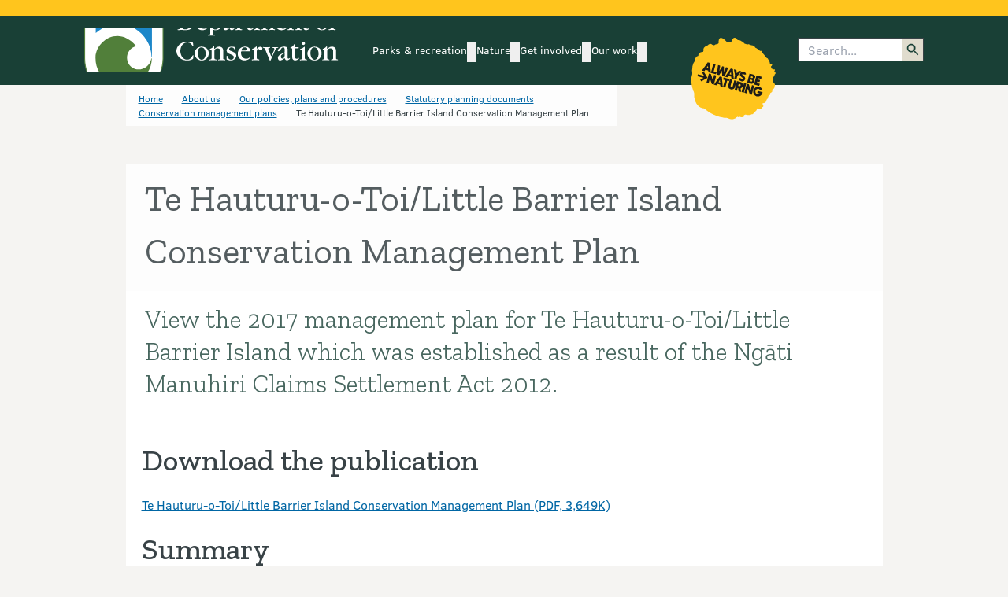

--- FILE ---
content_type: text/html; charset=utf-8
request_url: https://www.google.com/recaptcha/api2/anchor?ar=1&k=6LdwjQskAAAAACTKKqri4IYFiMGX-ndJjZw8asho&co=aHR0cHM6Ly93d3cuZG9jLmdvdnQubno6NDQz&hl=en&v=PoyoqOPhxBO7pBk68S4YbpHZ&size=invisible&anchor-ms=20000&execute-ms=30000&cb=75xwq499h65h
body_size: 48774
content:
<!DOCTYPE HTML><html dir="ltr" lang="en"><head><meta http-equiv="Content-Type" content="text/html; charset=UTF-8">
<meta http-equiv="X-UA-Compatible" content="IE=edge">
<title>reCAPTCHA</title>
<style type="text/css">
/* cyrillic-ext */
@font-face {
  font-family: 'Roboto';
  font-style: normal;
  font-weight: 400;
  font-stretch: 100%;
  src: url(//fonts.gstatic.com/s/roboto/v48/KFO7CnqEu92Fr1ME7kSn66aGLdTylUAMa3GUBHMdazTgWw.woff2) format('woff2');
  unicode-range: U+0460-052F, U+1C80-1C8A, U+20B4, U+2DE0-2DFF, U+A640-A69F, U+FE2E-FE2F;
}
/* cyrillic */
@font-face {
  font-family: 'Roboto';
  font-style: normal;
  font-weight: 400;
  font-stretch: 100%;
  src: url(//fonts.gstatic.com/s/roboto/v48/KFO7CnqEu92Fr1ME7kSn66aGLdTylUAMa3iUBHMdazTgWw.woff2) format('woff2');
  unicode-range: U+0301, U+0400-045F, U+0490-0491, U+04B0-04B1, U+2116;
}
/* greek-ext */
@font-face {
  font-family: 'Roboto';
  font-style: normal;
  font-weight: 400;
  font-stretch: 100%;
  src: url(//fonts.gstatic.com/s/roboto/v48/KFO7CnqEu92Fr1ME7kSn66aGLdTylUAMa3CUBHMdazTgWw.woff2) format('woff2');
  unicode-range: U+1F00-1FFF;
}
/* greek */
@font-face {
  font-family: 'Roboto';
  font-style: normal;
  font-weight: 400;
  font-stretch: 100%;
  src: url(//fonts.gstatic.com/s/roboto/v48/KFO7CnqEu92Fr1ME7kSn66aGLdTylUAMa3-UBHMdazTgWw.woff2) format('woff2');
  unicode-range: U+0370-0377, U+037A-037F, U+0384-038A, U+038C, U+038E-03A1, U+03A3-03FF;
}
/* math */
@font-face {
  font-family: 'Roboto';
  font-style: normal;
  font-weight: 400;
  font-stretch: 100%;
  src: url(//fonts.gstatic.com/s/roboto/v48/KFO7CnqEu92Fr1ME7kSn66aGLdTylUAMawCUBHMdazTgWw.woff2) format('woff2');
  unicode-range: U+0302-0303, U+0305, U+0307-0308, U+0310, U+0312, U+0315, U+031A, U+0326-0327, U+032C, U+032F-0330, U+0332-0333, U+0338, U+033A, U+0346, U+034D, U+0391-03A1, U+03A3-03A9, U+03B1-03C9, U+03D1, U+03D5-03D6, U+03F0-03F1, U+03F4-03F5, U+2016-2017, U+2034-2038, U+203C, U+2040, U+2043, U+2047, U+2050, U+2057, U+205F, U+2070-2071, U+2074-208E, U+2090-209C, U+20D0-20DC, U+20E1, U+20E5-20EF, U+2100-2112, U+2114-2115, U+2117-2121, U+2123-214F, U+2190, U+2192, U+2194-21AE, U+21B0-21E5, U+21F1-21F2, U+21F4-2211, U+2213-2214, U+2216-22FF, U+2308-230B, U+2310, U+2319, U+231C-2321, U+2336-237A, U+237C, U+2395, U+239B-23B7, U+23D0, U+23DC-23E1, U+2474-2475, U+25AF, U+25B3, U+25B7, U+25BD, U+25C1, U+25CA, U+25CC, U+25FB, U+266D-266F, U+27C0-27FF, U+2900-2AFF, U+2B0E-2B11, U+2B30-2B4C, U+2BFE, U+3030, U+FF5B, U+FF5D, U+1D400-1D7FF, U+1EE00-1EEFF;
}
/* symbols */
@font-face {
  font-family: 'Roboto';
  font-style: normal;
  font-weight: 400;
  font-stretch: 100%;
  src: url(//fonts.gstatic.com/s/roboto/v48/KFO7CnqEu92Fr1ME7kSn66aGLdTylUAMaxKUBHMdazTgWw.woff2) format('woff2');
  unicode-range: U+0001-000C, U+000E-001F, U+007F-009F, U+20DD-20E0, U+20E2-20E4, U+2150-218F, U+2190, U+2192, U+2194-2199, U+21AF, U+21E6-21F0, U+21F3, U+2218-2219, U+2299, U+22C4-22C6, U+2300-243F, U+2440-244A, U+2460-24FF, U+25A0-27BF, U+2800-28FF, U+2921-2922, U+2981, U+29BF, U+29EB, U+2B00-2BFF, U+4DC0-4DFF, U+FFF9-FFFB, U+10140-1018E, U+10190-1019C, U+101A0, U+101D0-101FD, U+102E0-102FB, U+10E60-10E7E, U+1D2C0-1D2D3, U+1D2E0-1D37F, U+1F000-1F0FF, U+1F100-1F1AD, U+1F1E6-1F1FF, U+1F30D-1F30F, U+1F315, U+1F31C, U+1F31E, U+1F320-1F32C, U+1F336, U+1F378, U+1F37D, U+1F382, U+1F393-1F39F, U+1F3A7-1F3A8, U+1F3AC-1F3AF, U+1F3C2, U+1F3C4-1F3C6, U+1F3CA-1F3CE, U+1F3D4-1F3E0, U+1F3ED, U+1F3F1-1F3F3, U+1F3F5-1F3F7, U+1F408, U+1F415, U+1F41F, U+1F426, U+1F43F, U+1F441-1F442, U+1F444, U+1F446-1F449, U+1F44C-1F44E, U+1F453, U+1F46A, U+1F47D, U+1F4A3, U+1F4B0, U+1F4B3, U+1F4B9, U+1F4BB, U+1F4BF, U+1F4C8-1F4CB, U+1F4D6, U+1F4DA, U+1F4DF, U+1F4E3-1F4E6, U+1F4EA-1F4ED, U+1F4F7, U+1F4F9-1F4FB, U+1F4FD-1F4FE, U+1F503, U+1F507-1F50B, U+1F50D, U+1F512-1F513, U+1F53E-1F54A, U+1F54F-1F5FA, U+1F610, U+1F650-1F67F, U+1F687, U+1F68D, U+1F691, U+1F694, U+1F698, U+1F6AD, U+1F6B2, U+1F6B9-1F6BA, U+1F6BC, U+1F6C6-1F6CF, U+1F6D3-1F6D7, U+1F6E0-1F6EA, U+1F6F0-1F6F3, U+1F6F7-1F6FC, U+1F700-1F7FF, U+1F800-1F80B, U+1F810-1F847, U+1F850-1F859, U+1F860-1F887, U+1F890-1F8AD, U+1F8B0-1F8BB, U+1F8C0-1F8C1, U+1F900-1F90B, U+1F93B, U+1F946, U+1F984, U+1F996, U+1F9E9, U+1FA00-1FA6F, U+1FA70-1FA7C, U+1FA80-1FA89, U+1FA8F-1FAC6, U+1FACE-1FADC, U+1FADF-1FAE9, U+1FAF0-1FAF8, U+1FB00-1FBFF;
}
/* vietnamese */
@font-face {
  font-family: 'Roboto';
  font-style: normal;
  font-weight: 400;
  font-stretch: 100%;
  src: url(//fonts.gstatic.com/s/roboto/v48/KFO7CnqEu92Fr1ME7kSn66aGLdTylUAMa3OUBHMdazTgWw.woff2) format('woff2');
  unicode-range: U+0102-0103, U+0110-0111, U+0128-0129, U+0168-0169, U+01A0-01A1, U+01AF-01B0, U+0300-0301, U+0303-0304, U+0308-0309, U+0323, U+0329, U+1EA0-1EF9, U+20AB;
}
/* latin-ext */
@font-face {
  font-family: 'Roboto';
  font-style: normal;
  font-weight: 400;
  font-stretch: 100%;
  src: url(//fonts.gstatic.com/s/roboto/v48/KFO7CnqEu92Fr1ME7kSn66aGLdTylUAMa3KUBHMdazTgWw.woff2) format('woff2');
  unicode-range: U+0100-02BA, U+02BD-02C5, U+02C7-02CC, U+02CE-02D7, U+02DD-02FF, U+0304, U+0308, U+0329, U+1D00-1DBF, U+1E00-1E9F, U+1EF2-1EFF, U+2020, U+20A0-20AB, U+20AD-20C0, U+2113, U+2C60-2C7F, U+A720-A7FF;
}
/* latin */
@font-face {
  font-family: 'Roboto';
  font-style: normal;
  font-weight: 400;
  font-stretch: 100%;
  src: url(//fonts.gstatic.com/s/roboto/v48/KFO7CnqEu92Fr1ME7kSn66aGLdTylUAMa3yUBHMdazQ.woff2) format('woff2');
  unicode-range: U+0000-00FF, U+0131, U+0152-0153, U+02BB-02BC, U+02C6, U+02DA, U+02DC, U+0304, U+0308, U+0329, U+2000-206F, U+20AC, U+2122, U+2191, U+2193, U+2212, U+2215, U+FEFF, U+FFFD;
}
/* cyrillic-ext */
@font-face {
  font-family: 'Roboto';
  font-style: normal;
  font-weight: 500;
  font-stretch: 100%;
  src: url(//fonts.gstatic.com/s/roboto/v48/KFO7CnqEu92Fr1ME7kSn66aGLdTylUAMa3GUBHMdazTgWw.woff2) format('woff2');
  unicode-range: U+0460-052F, U+1C80-1C8A, U+20B4, U+2DE0-2DFF, U+A640-A69F, U+FE2E-FE2F;
}
/* cyrillic */
@font-face {
  font-family: 'Roboto';
  font-style: normal;
  font-weight: 500;
  font-stretch: 100%;
  src: url(//fonts.gstatic.com/s/roboto/v48/KFO7CnqEu92Fr1ME7kSn66aGLdTylUAMa3iUBHMdazTgWw.woff2) format('woff2');
  unicode-range: U+0301, U+0400-045F, U+0490-0491, U+04B0-04B1, U+2116;
}
/* greek-ext */
@font-face {
  font-family: 'Roboto';
  font-style: normal;
  font-weight: 500;
  font-stretch: 100%;
  src: url(//fonts.gstatic.com/s/roboto/v48/KFO7CnqEu92Fr1ME7kSn66aGLdTylUAMa3CUBHMdazTgWw.woff2) format('woff2');
  unicode-range: U+1F00-1FFF;
}
/* greek */
@font-face {
  font-family: 'Roboto';
  font-style: normal;
  font-weight: 500;
  font-stretch: 100%;
  src: url(//fonts.gstatic.com/s/roboto/v48/KFO7CnqEu92Fr1ME7kSn66aGLdTylUAMa3-UBHMdazTgWw.woff2) format('woff2');
  unicode-range: U+0370-0377, U+037A-037F, U+0384-038A, U+038C, U+038E-03A1, U+03A3-03FF;
}
/* math */
@font-face {
  font-family: 'Roboto';
  font-style: normal;
  font-weight: 500;
  font-stretch: 100%;
  src: url(//fonts.gstatic.com/s/roboto/v48/KFO7CnqEu92Fr1ME7kSn66aGLdTylUAMawCUBHMdazTgWw.woff2) format('woff2');
  unicode-range: U+0302-0303, U+0305, U+0307-0308, U+0310, U+0312, U+0315, U+031A, U+0326-0327, U+032C, U+032F-0330, U+0332-0333, U+0338, U+033A, U+0346, U+034D, U+0391-03A1, U+03A3-03A9, U+03B1-03C9, U+03D1, U+03D5-03D6, U+03F0-03F1, U+03F4-03F5, U+2016-2017, U+2034-2038, U+203C, U+2040, U+2043, U+2047, U+2050, U+2057, U+205F, U+2070-2071, U+2074-208E, U+2090-209C, U+20D0-20DC, U+20E1, U+20E5-20EF, U+2100-2112, U+2114-2115, U+2117-2121, U+2123-214F, U+2190, U+2192, U+2194-21AE, U+21B0-21E5, U+21F1-21F2, U+21F4-2211, U+2213-2214, U+2216-22FF, U+2308-230B, U+2310, U+2319, U+231C-2321, U+2336-237A, U+237C, U+2395, U+239B-23B7, U+23D0, U+23DC-23E1, U+2474-2475, U+25AF, U+25B3, U+25B7, U+25BD, U+25C1, U+25CA, U+25CC, U+25FB, U+266D-266F, U+27C0-27FF, U+2900-2AFF, U+2B0E-2B11, U+2B30-2B4C, U+2BFE, U+3030, U+FF5B, U+FF5D, U+1D400-1D7FF, U+1EE00-1EEFF;
}
/* symbols */
@font-face {
  font-family: 'Roboto';
  font-style: normal;
  font-weight: 500;
  font-stretch: 100%;
  src: url(//fonts.gstatic.com/s/roboto/v48/KFO7CnqEu92Fr1ME7kSn66aGLdTylUAMaxKUBHMdazTgWw.woff2) format('woff2');
  unicode-range: U+0001-000C, U+000E-001F, U+007F-009F, U+20DD-20E0, U+20E2-20E4, U+2150-218F, U+2190, U+2192, U+2194-2199, U+21AF, U+21E6-21F0, U+21F3, U+2218-2219, U+2299, U+22C4-22C6, U+2300-243F, U+2440-244A, U+2460-24FF, U+25A0-27BF, U+2800-28FF, U+2921-2922, U+2981, U+29BF, U+29EB, U+2B00-2BFF, U+4DC0-4DFF, U+FFF9-FFFB, U+10140-1018E, U+10190-1019C, U+101A0, U+101D0-101FD, U+102E0-102FB, U+10E60-10E7E, U+1D2C0-1D2D3, U+1D2E0-1D37F, U+1F000-1F0FF, U+1F100-1F1AD, U+1F1E6-1F1FF, U+1F30D-1F30F, U+1F315, U+1F31C, U+1F31E, U+1F320-1F32C, U+1F336, U+1F378, U+1F37D, U+1F382, U+1F393-1F39F, U+1F3A7-1F3A8, U+1F3AC-1F3AF, U+1F3C2, U+1F3C4-1F3C6, U+1F3CA-1F3CE, U+1F3D4-1F3E0, U+1F3ED, U+1F3F1-1F3F3, U+1F3F5-1F3F7, U+1F408, U+1F415, U+1F41F, U+1F426, U+1F43F, U+1F441-1F442, U+1F444, U+1F446-1F449, U+1F44C-1F44E, U+1F453, U+1F46A, U+1F47D, U+1F4A3, U+1F4B0, U+1F4B3, U+1F4B9, U+1F4BB, U+1F4BF, U+1F4C8-1F4CB, U+1F4D6, U+1F4DA, U+1F4DF, U+1F4E3-1F4E6, U+1F4EA-1F4ED, U+1F4F7, U+1F4F9-1F4FB, U+1F4FD-1F4FE, U+1F503, U+1F507-1F50B, U+1F50D, U+1F512-1F513, U+1F53E-1F54A, U+1F54F-1F5FA, U+1F610, U+1F650-1F67F, U+1F687, U+1F68D, U+1F691, U+1F694, U+1F698, U+1F6AD, U+1F6B2, U+1F6B9-1F6BA, U+1F6BC, U+1F6C6-1F6CF, U+1F6D3-1F6D7, U+1F6E0-1F6EA, U+1F6F0-1F6F3, U+1F6F7-1F6FC, U+1F700-1F7FF, U+1F800-1F80B, U+1F810-1F847, U+1F850-1F859, U+1F860-1F887, U+1F890-1F8AD, U+1F8B0-1F8BB, U+1F8C0-1F8C1, U+1F900-1F90B, U+1F93B, U+1F946, U+1F984, U+1F996, U+1F9E9, U+1FA00-1FA6F, U+1FA70-1FA7C, U+1FA80-1FA89, U+1FA8F-1FAC6, U+1FACE-1FADC, U+1FADF-1FAE9, U+1FAF0-1FAF8, U+1FB00-1FBFF;
}
/* vietnamese */
@font-face {
  font-family: 'Roboto';
  font-style: normal;
  font-weight: 500;
  font-stretch: 100%;
  src: url(//fonts.gstatic.com/s/roboto/v48/KFO7CnqEu92Fr1ME7kSn66aGLdTylUAMa3OUBHMdazTgWw.woff2) format('woff2');
  unicode-range: U+0102-0103, U+0110-0111, U+0128-0129, U+0168-0169, U+01A0-01A1, U+01AF-01B0, U+0300-0301, U+0303-0304, U+0308-0309, U+0323, U+0329, U+1EA0-1EF9, U+20AB;
}
/* latin-ext */
@font-face {
  font-family: 'Roboto';
  font-style: normal;
  font-weight: 500;
  font-stretch: 100%;
  src: url(//fonts.gstatic.com/s/roboto/v48/KFO7CnqEu92Fr1ME7kSn66aGLdTylUAMa3KUBHMdazTgWw.woff2) format('woff2');
  unicode-range: U+0100-02BA, U+02BD-02C5, U+02C7-02CC, U+02CE-02D7, U+02DD-02FF, U+0304, U+0308, U+0329, U+1D00-1DBF, U+1E00-1E9F, U+1EF2-1EFF, U+2020, U+20A0-20AB, U+20AD-20C0, U+2113, U+2C60-2C7F, U+A720-A7FF;
}
/* latin */
@font-face {
  font-family: 'Roboto';
  font-style: normal;
  font-weight: 500;
  font-stretch: 100%;
  src: url(//fonts.gstatic.com/s/roboto/v48/KFO7CnqEu92Fr1ME7kSn66aGLdTylUAMa3yUBHMdazQ.woff2) format('woff2');
  unicode-range: U+0000-00FF, U+0131, U+0152-0153, U+02BB-02BC, U+02C6, U+02DA, U+02DC, U+0304, U+0308, U+0329, U+2000-206F, U+20AC, U+2122, U+2191, U+2193, U+2212, U+2215, U+FEFF, U+FFFD;
}
/* cyrillic-ext */
@font-face {
  font-family: 'Roboto';
  font-style: normal;
  font-weight: 900;
  font-stretch: 100%;
  src: url(//fonts.gstatic.com/s/roboto/v48/KFO7CnqEu92Fr1ME7kSn66aGLdTylUAMa3GUBHMdazTgWw.woff2) format('woff2');
  unicode-range: U+0460-052F, U+1C80-1C8A, U+20B4, U+2DE0-2DFF, U+A640-A69F, U+FE2E-FE2F;
}
/* cyrillic */
@font-face {
  font-family: 'Roboto';
  font-style: normal;
  font-weight: 900;
  font-stretch: 100%;
  src: url(//fonts.gstatic.com/s/roboto/v48/KFO7CnqEu92Fr1ME7kSn66aGLdTylUAMa3iUBHMdazTgWw.woff2) format('woff2');
  unicode-range: U+0301, U+0400-045F, U+0490-0491, U+04B0-04B1, U+2116;
}
/* greek-ext */
@font-face {
  font-family: 'Roboto';
  font-style: normal;
  font-weight: 900;
  font-stretch: 100%;
  src: url(//fonts.gstatic.com/s/roboto/v48/KFO7CnqEu92Fr1ME7kSn66aGLdTylUAMa3CUBHMdazTgWw.woff2) format('woff2');
  unicode-range: U+1F00-1FFF;
}
/* greek */
@font-face {
  font-family: 'Roboto';
  font-style: normal;
  font-weight: 900;
  font-stretch: 100%;
  src: url(//fonts.gstatic.com/s/roboto/v48/KFO7CnqEu92Fr1ME7kSn66aGLdTylUAMa3-UBHMdazTgWw.woff2) format('woff2');
  unicode-range: U+0370-0377, U+037A-037F, U+0384-038A, U+038C, U+038E-03A1, U+03A3-03FF;
}
/* math */
@font-face {
  font-family: 'Roboto';
  font-style: normal;
  font-weight: 900;
  font-stretch: 100%;
  src: url(//fonts.gstatic.com/s/roboto/v48/KFO7CnqEu92Fr1ME7kSn66aGLdTylUAMawCUBHMdazTgWw.woff2) format('woff2');
  unicode-range: U+0302-0303, U+0305, U+0307-0308, U+0310, U+0312, U+0315, U+031A, U+0326-0327, U+032C, U+032F-0330, U+0332-0333, U+0338, U+033A, U+0346, U+034D, U+0391-03A1, U+03A3-03A9, U+03B1-03C9, U+03D1, U+03D5-03D6, U+03F0-03F1, U+03F4-03F5, U+2016-2017, U+2034-2038, U+203C, U+2040, U+2043, U+2047, U+2050, U+2057, U+205F, U+2070-2071, U+2074-208E, U+2090-209C, U+20D0-20DC, U+20E1, U+20E5-20EF, U+2100-2112, U+2114-2115, U+2117-2121, U+2123-214F, U+2190, U+2192, U+2194-21AE, U+21B0-21E5, U+21F1-21F2, U+21F4-2211, U+2213-2214, U+2216-22FF, U+2308-230B, U+2310, U+2319, U+231C-2321, U+2336-237A, U+237C, U+2395, U+239B-23B7, U+23D0, U+23DC-23E1, U+2474-2475, U+25AF, U+25B3, U+25B7, U+25BD, U+25C1, U+25CA, U+25CC, U+25FB, U+266D-266F, U+27C0-27FF, U+2900-2AFF, U+2B0E-2B11, U+2B30-2B4C, U+2BFE, U+3030, U+FF5B, U+FF5D, U+1D400-1D7FF, U+1EE00-1EEFF;
}
/* symbols */
@font-face {
  font-family: 'Roboto';
  font-style: normal;
  font-weight: 900;
  font-stretch: 100%;
  src: url(//fonts.gstatic.com/s/roboto/v48/KFO7CnqEu92Fr1ME7kSn66aGLdTylUAMaxKUBHMdazTgWw.woff2) format('woff2');
  unicode-range: U+0001-000C, U+000E-001F, U+007F-009F, U+20DD-20E0, U+20E2-20E4, U+2150-218F, U+2190, U+2192, U+2194-2199, U+21AF, U+21E6-21F0, U+21F3, U+2218-2219, U+2299, U+22C4-22C6, U+2300-243F, U+2440-244A, U+2460-24FF, U+25A0-27BF, U+2800-28FF, U+2921-2922, U+2981, U+29BF, U+29EB, U+2B00-2BFF, U+4DC0-4DFF, U+FFF9-FFFB, U+10140-1018E, U+10190-1019C, U+101A0, U+101D0-101FD, U+102E0-102FB, U+10E60-10E7E, U+1D2C0-1D2D3, U+1D2E0-1D37F, U+1F000-1F0FF, U+1F100-1F1AD, U+1F1E6-1F1FF, U+1F30D-1F30F, U+1F315, U+1F31C, U+1F31E, U+1F320-1F32C, U+1F336, U+1F378, U+1F37D, U+1F382, U+1F393-1F39F, U+1F3A7-1F3A8, U+1F3AC-1F3AF, U+1F3C2, U+1F3C4-1F3C6, U+1F3CA-1F3CE, U+1F3D4-1F3E0, U+1F3ED, U+1F3F1-1F3F3, U+1F3F5-1F3F7, U+1F408, U+1F415, U+1F41F, U+1F426, U+1F43F, U+1F441-1F442, U+1F444, U+1F446-1F449, U+1F44C-1F44E, U+1F453, U+1F46A, U+1F47D, U+1F4A3, U+1F4B0, U+1F4B3, U+1F4B9, U+1F4BB, U+1F4BF, U+1F4C8-1F4CB, U+1F4D6, U+1F4DA, U+1F4DF, U+1F4E3-1F4E6, U+1F4EA-1F4ED, U+1F4F7, U+1F4F9-1F4FB, U+1F4FD-1F4FE, U+1F503, U+1F507-1F50B, U+1F50D, U+1F512-1F513, U+1F53E-1F54A, U+1F54F-1F5FA, U+1F610, U+1F650-1F67F, U+1F687, U+1F68D, U+1F691, U+1F694, U+1F698, U+1F6AD, U+1F6B2, U+1F6B9-1F6BA, U+1F6BC, U+1F6C6-1F6CF, U+1F6D3-1F6D7, U+1F6E0-1F6EA, U+1F6F0-1F6F3, U+1F6F7-1F6FC, U+1F700-1F7FF, U+1F800-1F80B, U+1F810-1F847, U+1F850-1F859, U+1F860-1F887, U+1F890-1F8AD, U+1F8B0-1F8BB, U+1F8C0-1F8C1, U+1F900-1F90B, U+1F93B, U+1F946, U+1F984, U+1F996, U+1F9E9, U+1FA00-1FA6F, U+1FA70-1FA7C, U+1FA80-1FA89, U+1FA8F-1FAC6, U+1FACE-1FADC, U+1FADF-1FAE9, U+1FAF0-1FAF8, U+1FB00-1FBFF;
}
/* vietnamese */
@font-face {
  font-family: 'Roboto';
  font-style: normal;
  font-weight: 900;
  font-stretch: 100%;
  src: url(//fonts.gstatic.com/s/roboto/v48/KFO7CnqEu92Fr1ME7kSn66aGLdTylUAMa3OUBHMdazTgWw.woff2) format('woff2');
  unicode-range: U+0102-0103, U+0110-0111, U+0128-0129, U+0168-0169, U+01A0-01A1, U+01AF-01B0, U+0300-0301, U+0303-0304, U+0308-0309, U+0323, U+0329, U+1EA0-1EF9, U+20AB;
}
/* latin-ext */
@font-face {
  font-family: 'Roboto';
  font-style: normal;
  font-weight: 900;
  font-stretch: 100%;
  src: url(//fonts.gstatic.com/s/roboto/v48/KFO7CnqEu92Fr1ME7kSn66aGLdTylUAMa3KUBHMdazTgWw.woff2) format('woff2');
  unicode-range: U+0100-02BA, U+02BD-02C5, U+02C7-02CC, U+02CE-02D7, U+02DD-02FF, U+0304, U+0308, U+0329, U+1D00-1DBF, U+1E00-1E9F, U+1EF2-1EFF, U+2020, U+20A0-20AB, U+20AD-20C0, U+2113, U+2C60-2C7F, U+A720-A7FF;
}
/* latin */
@font-face {
  font-family: 'Roboto';
  font-style: normal;
  font-weight: 900;
  font-stretch: 100%;
  src: url(//fonts.gstatic.com/s/roboto/v48/KFO7CnqEu92Fr1ME7kSn66aGLdTylUAMa3yUBHMdazQ.woff2) format('woff2');
  unicode-range: U+0000-00FF, U+0131, U+0152-0153, U+02BB-02BC, U+02C6, U+02DA, U+02DC, U+0304, U+0308, U+0329, U+2000-206F, U+20AC, U+2122, U+2191, U+2193, U+2212, U+2215, U+FEFF, U+FFFD;
}

</style>
<link rel="stylesheet" type="text/css" href="https://www.gstatic.com/recaptcha/releases/PoyoqOPhxBO7pBk68S4YbpHZ/styles__ltr.css">
<script nonce="vrO_lw1w-Gct38b2m3ZxMg" type="text/javascript">window['__recaptcha_api'] = 'https://www.google.com/recaptcha/api2/';</script>
<script type="text/javascript" src="https://www.gstatic.com/recaptcha/releases/PoyoqOPhxBO7pBk68S4YbpHZ/recaptcha__en.js" nonce="vrO_lw1w-Gct38b2m3ZxMg">
      
    </script></head>
<body><div id="rc-anchor-alert" class="rc-anchor-alert"></div>
<input type="hidden" id="recaptcha-token" value="[base64]">
<script type="text/javascript" nonce="vrO_lw1w-Gct38b2m3ZxMg">
      recaptcha.anchor.Main.init("[\x22ainput\x22,[\x22bgdata\x22,\x22\x22,\[base64]/[base64]/[base64]/[base64]/[base64]/UltsKytdPUU6KEU8MjA0OD9SW2wrK109RT4+NnwxOTI6KChFJjY0NTEyKT09NTUyOTYmJk0rMTxjLmxlbmd0aCYmKGMuY2hhckNvZGVBdChNKzEpJjY0NTEyKT09NTYzMjA/[base64]/[base64]/[base64]/[base64]/[base64]/[base64]/[base64]\x22,\[base64]\x22,\x22wrMXMMOyI8OYw5nDrDzCpsOEwqHCp1DDpD0Df8O4ScKec8Khw5gCwr/Doic+LMO2w4nCh20+G8O2wqDDu8OQL8KNw53DlsOOw41pak5swooHKsKdw5rDshAwwqvDnnLCswLDtsKSw4MPZ8K5wp9SJiN/w53DpFNKTWUbd8KXUcOiXhTChlbCqGsrOCEUw7jCqlIJI8K/H8O1ZDDDtU5TF8KXw7MsdMOfwqVyV8KLwrTCg1YnQl9QNjsNKsK4w7TDrsKzbMKsw5lww4HCvDTCqBJNw5/CsHrCjsKWwqQNwrHDmnTCjFJvwp0+w7TDvA4XwoQrw4bCl0vCvSVFMW5VWTh5wr3Cp8OLIMKYbCABRcODwp/CmsOAw63CrsOTwrE/PSnDsD8Zw5ACV8OfwpHDi0zDncK3w6w0w5HCgcKXeAHCtcKYw5XDuWkbEnXChMObwoZnCFxodMOcw7zCqsOTGF8Zwq/Cv8OHw7bCqMKlwo4LGMO7X8Oaw4Mcw5XDnHx/bDRxFcOaRGHCv8OaXmB8w6bCksKZw55rHwHCogLCgcOlKsOcUxnCnydQw5ggMn/DkMOaeMKTA0xxXMKDHFN5wrI8w5LCjMOFQzLCt2pJw67DlsOTwrM8wo3DrsOWwprDi1vDsRxZwrTCr8OHwpIHCWp1w6Fgw7g9w6PCtlRxaVHCqgbDiThLDBw/IcOeW2kowq90fwhHXS/Dmk07wpnDscKPw54kER7DjUcCwokEw5DCliN2UcKleylxwr1qLcO7w7U8w5PCgGI1wrTDjcO6FgDDvw3Dlnxiwr8XEMKKw7cJwr3CscO/[base64]/[base64]/Di0gaw4pLMhgrUB9CwrFhw57CrwLDsxfCnUt3w7EcwpA3w6F/[base64]/DvsO0eMKIw5vCsCUoAsO8w6BLLk43wqjDrhfDl3APIFHCijTCrEdSEsOzEikKwqUjwqR4wq/CuTXDrBLCi8OAblxfasO0RwvDgHY7OWUGwrfDnsK9Aj9ce8KfWcKww7A1w4LDr8OYwqtSbgUdF0tHI8O8XcOicMOtPzPDqQHDsHzCuXZRBhE/[base64]/[base64]/CjcOEwrjDssKWJMOEw4nDv8KxXlDClsO/w4/Cv8KQwqJ7UcOkwrbCrEHDrxnCmsOyw4bDs17DgUkYBmwVw6k3D8OiCMKXw6trw4oNwqbDvMOUw6oFw7/Dsmkhw4w5acKCAwnDoApUw4JcwoJIZTLDjjEVwqo6RcOIwqYnGsOzwrAnw4d5VMOdd1ASD8KPOsKNXn4Cw4VTTXnDlcO5G8KRw47CijrDkEjCo8Ogw5LDv3JgTMOmw6XCl8OhRsOiwpZXwqTDncOWQsK/[base64]/CmFVdw7Z2w7peKipow4DCrcKxbnZGwqZcw4lnw7DDjBHDmH/DmcKpUwLCmkXCjcOdIcKkw4cDdsKpRzPDlsKawpvDsm3DqF3Dh3sJwqjCu03DqsOFT8OkUiVPE3TCqMKjwrhnw6lIw4EVw4rCvMO5KMOzSMKrwoFHXyl1fsO+YFI4wpQLGEhawqw/wpdAbSo1DQhxwrrDqy7Dj13Cv8OAwrxjw4DClwLDp8OVS2fDomVSwrLCkGVmYxbDoA1Tw4bDnVwmwoHCnsOTw4/CrAnCjBrCvVZnSgsww5jCizlHwoDCmsOnwp/[base64]/CtsOqFMOlOcOuw4XCtMKCQyvCrMO6w5QmdiXCqcKiecKHBcO2ScOZXkbCrAjDlQ3Crg00fzUCI1d5w5Vaw5zCmivDtcKsXGV2Oi/DvMOqw78vw7tHTwXChMOewrLDk8O+w5HCtCnDrMO/w4YLwpHDuMKgw4xSLx3CmcKMQsKiYMKoT8KXTsKHT8OcL1hPZ0fCl3nCnMOHdEjCn8Kgw47CosOjw5zCkz3Dq3lHw6fCoQAafCzCpWQmw77DukDDlTkVdinDiR8nPcK7w78KPXLCrcOYAsO/woXCg8KEw6nCscKBwopBwoZWwr3Cj3gNOx5zEcK7wqoTw6Z7wq1wwovCm8OuR8KCH8OKDXlsTS8WwoxxA8KVIMO+c8Oiw50ow70uw5LCvAh3fcOww6fDtcOawoEfwr7Cs1TDlMO/e8K8A0c5c2LClsORw5vDqMOYwprCoiHDql8SwpUeB8K9wrTDhmrCqcKKbsKdcxTDtsO2cG9TwqfDncKPQ3TCmhAOwr7DkE98HHR7R0NmwqM+TjBew7zCvwtTVz3DuFPCscKhw70xw7/[base64]/CtU/Dt8OcwoXDmcOMa0EFBsOmUHgdw4zDqMOrfiAow4AhwrPCu8KKU1s1J8OLwrgDL8KePz80w6LDoMOtwqVHTcOISMKZwqEXw7MiYcOmwpgyw4fCh8OkHUnCtcKrw7Jlwo88w5rCocKmdmhGH8OzJsKoCyvDlAbDksK8wocEwohuwp/[base64]/CkcKjRknCjsOKw7EBw7Eqwoh/WxfCiMOAwq4Fw6bCsyTCpx/Cg8OaFcKdZThJdCtIw4rDuRUxw4XDgsKZwoTDtQpUKVbDocO+BMKQwp1bVXsnVsK6N8OuPSZkWkDDvcO7S2dwwpNfwrYqBMKUw4nDt8OvSsOxw4UCQMOHwqHCoH/DozZ5HXB6McK2w59Jw4BrTQ4Uw7HDh2PClcO0DsORWiHCssK6w5Acw6MBZcOSDVjDhVDCnMOZwpReYsKDfHUow7fCt8Kww71/w7DCrcKEU8OpQzcJw5deZVsAwrI3w6HDjTXClTLDgMOBwp3Do8OBRQPDg8KDcm5Lw6LCvWINwqRiTgZow7PDtMOUw4HDuMK/WMK+wr7CnMO5Q8OFSMODGsKVwposTMOobcOIJ8OIMVnCqU7CkWDCk8OWHT3Du8KnWQ3CqMOeEMK2FMK4CsOmw4HDiR/[base64]/CtUQvMAQ0LVceF1/CmsO2wrxcVW3DucOmMALCuH13wrbDiMKswqvDp8KeRBRfJC92bGI8VwvDucKHelcPw5TDkFbDvMOsDCNnw5xZw4gBwrHDq8OTw5J/[base64]/TgR6L1zDpRluWlt3wqzDg0AAeHpxSsOawqDDgcK2wqbDoSdQFSDCiMKzJMKFOMOmw6nCux84w7gCUnPDtUcYwqPCgyQEw4LDsT/Dt8ONbsKGwpw5wo1fw506wqllwpFtwq3CvHQ9EsOLaMOEMBHCvknDnDgEVAxKwp5hw44TwpB1w6x0w7vCqsKeS8KiwrPCsw1xw5s1wozCvRIrwohkw6nCssO0QzPCngZ/[base64]/wo3DnkgAeMOXNMOdHEElwq3CiDhdw4RbDjQfbSQuBcKdTEoRw54ow5rCkScDby/CkzLCi8K7YQQxw492wpkmMcOyJ35Xw7fDrsK3w5EYw77DkkHDgMOsHhUjXgkTw40eW8K4w6rDjV84w7vClT0nYnnDuMOYw6nCvsOfwpsWwrHDrAJ9wqnCpMOKRsKvwqwTw4/[base64]/DosOZwqgKNg7DmMKcfihwQ3lowrFzDCvCusOja8KQOHhowqJewqZgHcKvT8KRw7fDvsKAwrHDiit/f8KuRSXCgWwHTAM5wqc5WmZWDsKabGgaSVBSI0FyYFk5OcOlQRB9wq3CvUzDkMKXwqxSw5bDkUDDhGRAIcKLw5jCmUUoEMK/[base64]/Dn8OBwoxHwpzCpMKzwp1DcFFFworDtcKwwozDrcKVw7sXYMKXw4nDqsKcQ8OiGcODCh8PfcOjw5TCkiVZwrvDoHIjw5BZw4jDhhF2QcK/[base64]/wrVtCE3Dt8O9KAVmwqzDsj3Cq3bCh1rDtDDDk8Odw6lCwoR/w5JtZDPCqkbDp2rDosOXcDQqTMO0XmEiZ2nDhEkpOAXCjmNhA8OqwoZOWBBTXCnDt8KaHxR3wqHDs1fCgMKQw65XJmnDicOKE2PDvTQ+fsKDCE4kw4DCkkvCoMKtw5B2w6cJBcOJaX/Ck8KMwrYwVE3DvMOVbifDscK6YMOFwqjDnwkpwofCjUZhw4hxHMO1MhPCq2DDn0jCjcKIG8KPw646acOtDMOrOMOSAsKESHrCvThfV8O+T8KmUwk3wo/Dq8O9wp4iAcK1dHbCp8OPw7/[base64]/[base64]/DpTTCvsOSCMKLaUfCoMK2CsOZw5EsOW1sDMOGccKsfjYkLR7Dm8KYwpHDvsO/w4M2wpwyKgDChUrCg2jCqcODworCgw4Pw610CGYbw4LDjwnDqyFuA1PDsBV2wovDnxrCpsKzwo3DojnCrMKxw6Now6IAwqpjwozCicOSwpLClD5rQyEtESkwwqrCncOIwqbCucO7w5fDhUbDqicddFpWEcKSJlnDni0dw4/CrsKHN8OZwpFfAsKtw7fCscKKwqoiw7bDpcOLw4XDqMKmUsKrMi7DhcKyw5vCv3nDgwbDtMOxwpLDnD1PwoAJw7YDwpzCj8O/cSpJRwvDl8KjaAzCkMKpwoXDpEgBwqbDjEPDtsO5wrDCvhfDuxIwKXUTwqPDmmnCnmNjd8OdwrYfAyLDmyURYMK5w6zDvmh5wq7CncOUNjnCtkrDh8KyTcOUYV7Cn8OPESNdZEFaL2VXwqzDsz/[base64]/[base64]/Du8K1wrHDg3h4amjCgFdtSsOjw4vDq8Kxw5vCuRzDkhcZRUQVGXhlWWTDh07ClMOZw4LCicK/VsO1wofDp8OHWVjDiGbDt3fCisOdCcOBwo7DhsOmw67Do8KaBDhNwpcIwprDhWRPwrnCosONw7AUw6Bswr/Cj8KBZQXDj0rCu8O/wqsrw4k4ZMKYw5fCux7DtsKew5zDr8OhYiTDtcKJwqPDhC3DtcKoak7DlVMCw43Cp8OVwq05BsO9w6HCjH5dw7Z6w7/CusOeZMOYBGrCjsOIcCTDs3olwp3CoAMMwpFow4cFQm7Dglh4w4xKwpkMwop5w4Zzwq1gEBLDlBHCgsOcwp/[base64]/Dt18iPAHDoUfCjBBzCcO0S8KFcsOqEcKzc8KQw6onwpvDpgrCtsKNcMOTwrvDrlHCk8Oiwo8sYGhTw54pwpDDhDDDsTfCgBsOSsOWP8Orw4xcIsKXw7B/aRLDu3FYwq3DhQHDq09rYi3DgMOnMMO+AMO+w5pBw74Nf8OqNGJHw5zDg8OXw6PCpMOYO3d4A8OvcsOWw4TDvMORDcKBFsKiwqdqF8OAbMO3XsO3MsOgHMOmw4LCmh50wplVa8K1NVUDIMKZwqzDoAfDsgdkw7HCg1rDhsKgw7zDrjfCssOGwqDDi8KwIsO/[base64]/[base64]/[base64]/Cj8K/[base64]/Cm3TCmHnCqwPCm8OmRMK/w6ZtwqEIw6g0CsOYwozCsHgsbMO9cETDq2DDusO+fTHDjjdnaR9vX8KrdhIjwqMkwrnDpFZjw6bDmcK8w6HCim0fDsKmwp/CkMO5w6p8woAeU3seTwjCkivDgXTDq1DCusK3JcKCwrTCq3HCiXoZw4g2DcKvLFnCusKYw5nDgsKkBsKmdhNbwox4wpsEw6NmwrkGC8KiUx8lGwlnQMOyCFjDiMK6wrZawrTDuAY5w7ZswqRQwq1MWjFxMn5qCsOiZVDCp2/DjsKdfi9hw7DCisOrw4sIwpTDrmQtdCQ7w4nCqsKcCcOaMMKVw5ZhCWnCmBPDnEt9wq5oHsKsw5TCoMK9EMOkGEDDrMKNYsKPFMOEKH7Cv8Orw77CggfDsytowogzb8KqwoAQw5zCtsOnCxbCsMOowp4TETlfw4sEYTt2w69dMcOHwr/Dk8OeT24TSRjCn8K8wprCl2rCiMKdZMO0c3LDgsKvB1PClRZnExBDRcKmworDl8KRwpDDvQwlNsKlD1bCi0kgwot0w7/CvMK8CwdQGcKNRsOaLhnDgRHDh8OtHVRZSXkNwqHDukHDqnjCiBrDnMOGP8K/KcKYwpfCh8OcCiZ0wrXCqMOVM3xqwrjDi8OqwrHCqMKxS8KqEFJew7ZWwotgwrrDisOIwpkFG1DCkMOUw6BkSHE0wpMEe8KtIibCj0RSe3grw5xwUMOTWMK5w4Mgw6ByF8KiZyhSwpJywrjDk8KzBmh/w4rCl8KgwqTDvMKNZVfDumUUw5bDj0caTMOVKH4HRH7DhjzCqhpsw5c3MldjwqtTUcO+UDFCw7TCoDPCo8Orwp5wwo7DiMKDwrrDtRVGLsKQwr7ChsKcTcKEJgjCoR7DilbDmsONKcKZw6UNw6/CskUawq1gw77CqmQow6rDo13CrMOjwqTDrsOtF8KGQHpow4fCuDwkEcKUwo8vwrNdw4pjMRInVsK7w6R3DAZKw69lwpTDrEs1QsOIei4EIVDCoHrDuCFzw6d+w4TDnMK0I8OCeGZCaMOAB8Olw7whwql7JDHDoQtGJcK4YGHCqzDDisKtwpQGTsK/YcOxwp9Uwrg8w6zCphlaw48rwoEpSsOcBXADw7XCj8K0AhjCksO9w74ywphrwoQ7LgPCikHDmULClBwKDy1DYsKFHMKqwrMEFQvDscKawrPCqMK0PQnCkhnCrMKzIcONJVPCtMK+w5NVw4UEwqnCh0gFwrrDjgrCucK/w7AyESh7wqUqwrDDnMOHczjDjCvCgsKCYcOIa2gJwozDvmfDnAkBRcKnw5APXsKnWE5Zw5sLbcOlf8KWZMOaBRIHwoMzwq3DqsO5wrvCn8OWwq9Zwo3Dj8K5a8OqSsKNAEDCum3DrmLCj3cmwq/DlMOTw4xewpvCpMKFN8OFwqhsw7XCj8Ksw7XCg8KPwprDogjCmyrDmUlXG8KYEMOwLRRpwqd5wqpYw7zDgMO0BUbDsHtsOsKsHFHDjSFTDMOowo3DncOCwprCl8KAL0/[base64]/w6rDiBcENhc/Q0Bqw6ZTXMK+w6NFw7bCucO0w4RTw7jDo2TChMKuwoPDiTbDvHo4wrEMFWfDs2hAw6nDpGPCghDCqsOrwpHCj8OWIMKlwr5twroMb2VZaV9kw41tw43DlV/DjsOPwq7CkMK8wpLDisK9WFBQMwQAJ2QpH3/DtMOUwp8Tw6FtMMO9R8KVw57Cl8OcJ8OlwpnCo1wiO8OEIUHCj34iw5jDgyjCi2E+RMOJwoYHw6HCvxBQD0DClcKxw6cwH8Kvw4PDvsOfTsOpwrkEdDrCmU/ClwwxwpfCtVdrAsKYQ23Dnzlpw4J4XMKdNcKLDcKvUxlfwpotw5BUw4l/wodtw6HDtVV4VEk1eMKHw5FmKcO2wpTChMOOMcKOwrnCvFgbXsOnQMK9eUbCoxx5wpRjw7zCkHRxc0JXw4DCqiN/wrROQMOaDcK8RgQlb2NUwqLCjyMkw6zDqhTDqHfDh8KAa1vCuFRGQMOHw7d+w7QCGcOhKEsCe8KvY8KZw4JKw5kpIBVLc8Oew4TCvMOvcMOdNmzCosKxL8OKwrbDmcO1w580w63DhsOywpRfDDonwoXDksOjY0TDtcO/Y8ObwrwkfsOsU1J3UDjDnMKzXsKPwrfDgMOXYHPCrzzDlnnCimJzWMOXKMOBwpPDmMOuwq5Ow7t7Z2VCC8OEwpQHTcOhVFLCqMKvdGnCjDcEXG1eNA3Cm8Klwo0SUSbClsK/UEXDlQnCmcK+w54rKMObw63ClcKVNMKOA1PDgsKCw4AZwoPCkcKjw4fDnkbDg08qw4cpwqE9w4XCnMKuwq7DvMKafsKuNsOUw5sfwr/DrMKKw4FTw6/CshodJcOGOsKZN33CiMOlGXTCr8K3w48uwoohw70tJsOLWsOKw6IQw7XCrnDDlMKywobCiMOoMD0bw44FZcKOc8K3cMKJbcOoXwDCrxE1wr/[base64]/DmxRtw5h/SwTDtMKqw7ACTcO+wr4ww63DpF/Cgm8iBUjDlcKEM8O/RmHDsnvCsTsVw7/[base64]/w6Ffwp/DpMKaCsOffcKUwqLDhh7DvFQ4wrvCpsKSJ8OgVcO9ScOHUcOMNsK8FcOaZw0HQsO7BAttUHsIwrA1C8O1worCnMOIwqrDg1PDghnCrcOlX8OaPigxwpFjJRdJD8KUw5MQH8Kmw7nCu8OsdH8OWMK2wp3Co1M1wqPCtR/CpQIGw6JPOHQww6XDl3pcWEDCkjRLw4fDti3DiVUww6pOPsOSw4PDuzPDpsK8w6gkwpTChEZPwo5jfsOlcMOUG8KjBy7DlV5DIWgUJ8OeHBg8w5/CjmHDucOmw7nDscKiCwMlwogbw6lJY1Qzw4HDuC/ChMKvOnDCoBPCjBjDhcOGQAo/[base64]/Dp8KVwoHDucKCw69IIsO7w6obH8KiPVkbwr3DhTUxBnYTIX/DrBXDuzhIJz/[base64]/Dpg/CiMO+FSVcJsOIw5NgwqnCu8OnwqI5wpNQw7AFVsOHwrTDs8KoN3TCncOowrUzw4/DlzMdwq7DkMK5Okk9WBjCpBZlW8OxRkrDvcKIwpzCvi7CuMOWw4rCjMKXwpIUdsKNacKcI8KdwonDu2RCwp5DwrnCg3ggDsKmTMKVVBrClXc8AMK5worDhcO/[base64]/CqC9IPy7Ch8KoRWHCpgvCmsOfwo3Do3o1Jms0w4bDv2rCqCpiG25SwobDmxZnbh5rTMKCcMKSGQTDlcKMcMOJw68BQFBnw6TCqcOTCcKDKBwWIsOvw6TCtzzCnUhmwojDvcOuw5rCtcOPw7fDr8Khwp05woLDiMKDBMO/woLCkw8jwrApAinCksK6w5fCiMKmPMKaPkjDs8O4DD7DsGbCucKFw6QNUsK8wp7CgwzDh8KOWgJ7NsKvdcO7woPDtMKiwpM6wp/Dlkoyw6zDgsKOw4pEOcOUccK4cUjCu8O9DsKmwotZOWcFbsKKw4BgwpN5IMK2c8Kiw5fCsSDCicKJLcOSRn3DqcOgTcKZCMObwpBjwr/CtcKBBCwlR8O8RScdw5NQw4J2WQgBecKiSh1tXsKOOTjCpW/CjMKuw4czw73Ch8Kmw7zClMK8JG8twqljVMKqDibDqcKvwqN8Ux18wp3CpBnCswokIcKdwrsOwr1heMKNesOvwrPDqUEZdwdgDmrDkXrDu2/CtcOuw5jDocKqJMOrGm5kwpjCggYYA8Kmw4rClREPdB7DoyxQwqBYMMKZPCPDp8KrBcKTUxtDfy4uPMOoEj7CkMO4w6E6Lmclw5rChBNcwrzDtcO/dhcsfiRgw4VIwoLCt8OfwpTCuiLDtcKfVcO2wq/DiBPCl2DCsTNfMsKoDSTDicOtZ8Ojwo0IworCgR/DiMKWw4Zrwqdkwo7Dnj98Q8KzQXt/wp4Iw4AvwpvCtEoMRsKew75jwrDDgsOfw7nCuS4NI17Dq8KwwrEEw4HCiwNnecK6IMKHw5hBw5oeZyzDgcOKwqjDrRxiw4XDmGAww7HDq28qwqLDiltSw4Q6GTHCslzDlsKewpHCosKJwrVIw7rCu8KoeWDDlsKoXsK4wpJZwpEhw4DCkRw4wr0KwpPCrDFAw6/DlsObwo9pYC7DlFAOw7TCjGvCl1DCssOLAsK5S8KhwpzCmcKUw5TCpMKmDsKFwozDisKww7ZMw7VXbic+Z0EPdcOqcibDo8KHXMKow5p6CQtPwoNPEcOoGMKLRcObw5orwqV7M8OEwopIHsKrw5w9w5pLQsKuWcOiXsKwEntXwrLCpWfDhcKHwrTDhMKbC8KoTzc/A04VU1tWwrQAH2PCkcOPwpUVfyYFw7UOHUfCtsOOwpzCu2XDksOYUMKrEcKXwrBBesOSBHoKcAh6XXXDv1fCj8KIb8O6w7PCscKFDBTCmsKuHFTDtMKidhJkHsOrPcOnwp3CpgnDgMKtw7nDv8ONwpTDsFleKhYFwrI6fW3CjcKfw4kWw5Ydw44Wwp/Dq8KjNA0Iw4xXw6zCgUjDhcOTMMOGEMOYwojDgsOAR0EjwqkReS0QKMKBwobCiVfDm8OJwrYwDMK6EB45w5PDoX7DjxnCk0nCqcOXwpl0XcOMwpzCkcKBZcKBwpldw7nCqVjDucOkKMK9wpszwoNlVkZNwr3CiMOaa1FAwqN+w4DCp2Jnw4kcFSMSw645wp/DrcOaP2QRWAvDkcOlw6x0QMKOwojDoMO4OMK7e8OpLMKaMjjCocKRwozCncOLBhRaYXTDiit5wo3CpRfCrMO5PsKTIMOjSRgOJ8K4wqnDicO/w7MKcMOacsK6TcOnKcKIwq1BwqESw7jCiE5Wwr/DoGNVwpHCtjJNw4/DqnFZVnhteMKcw6QdAMKoCcOqTsO6EMO/RkEhwok1Dj/[base64]/DijUsWsOTNsORw4/DjkvDpz1lwpIfcsOFMQBIw6lgG1DDtMKTw65mw4lqRUPDpmoLccKIwpJPA8OGFEPCscKowrLDmyTDmsKfwoJ4w7dIeMOKccOWw6jDv8KwID7DmcOMw6nCp8O2MDjCh3/DlQxnwpgRwq/CqsO+RA/DtgDCtcOnAyvCnsOfwqRHIMOtw7Q/w4IjOho5bcK8AEjCm8OPw4h6w5fCnsKIw7IULC7DhgfCnxJsw58Hwq9DBCJ4woINaTTCghUAw7nCn8KKcAoLwqw/wpZ1wqnDlDDClhvCssOGw6jChsO8KxIbdcKawp/DvgXDigUZIcOfPcOuw4gLHsOtworCkcK8wprDhsOhDyhjaATClGDCs8OMwoHCvQsKw5jChcOBHlfCtsKWVcOWPMOdwrjDpx/CnQ9YR0XCgGgcwpbCvCxQe8K3NcKGbyXDlAXDkjg2VsOSQ8Okwq3CoE0Lw7jCm8K/w6tTCx/Cg0p1BBjDlkVnwqnDnCPDnWLCjBEJwoAiworDozwLbmEyW8KUZ2ANYcOcwo4twppiw48vwrJYZRDDiUBFC8OuWsK3w4/CiMKTw5zCkUEGb8OTw591XcKKOxswfnZlwowOwr8jwrfCj8KCZcOBw4XChsKkSA4WPEzDm8O7wo00w5VYwr/DhhvCtsKUwpdYwp/CoivCp8KTERA6HXvDocOrbzoxw7TDogLCh8ORw79xEXEjwq4aEsKsXcOBw7IIwpxnR8Kpw47Cp8O1F8Kpw6BZGibDhWpCBsK+WB/CoHZ0wrXCoFkkw7F3PsKRQ2bCqTvDq8OEP2XCo1EAw61iU8KeJ8Kqb0oKZ37CnjLCtMK5TkbChG/CoUhHM8KOw6hMwpDCs8KQTXF+GWhMAsK/w7fCrMOqwqvDpE1kw6FER0jCucODJH/DgcOiwoUWMcO0wq3CrCcgWcO3LlbDuDDCvsKZSwN6w7d9HHDDtwI5wobCrwTChXFVw5hRw5vDr3sFF8OPdcKMwqYmwq4Xwos3wrvDlcK3wqvCnh7DsMO9WBDDsMONEsOpY03DrCIswpQOJ8KHw6PCnMOrw6plwppNw4oUQivDlWfCpSoWw4/DmMKTeMOTOh0Wwr87wrPChMKdwoLCo8O3w4TCs8K+w5x0w6caIiMzwqIGN8OPw5TDlQ5/dDwue8OswprDrMOxFXvDnG3DqQZgNcKDw4/[base64]/ClMOUwpjCpcKHHnPChcOmw40aAhfCrcKMP15IWmnDhcKZZkg1ZMKUe8KHYcOcwrrCsMOYUcO1YcOywoE+E3LCpMO/w5XCqcODw5IGwrHCmTRGBcOaICjCqMOlXwhzwr9Lwp18XsK/w7MEwqRSwpHCrkfDicKZccKowo9awphcwrjChw4qwrvDi3PCssKcw7drYHt6wrzDrT5Vwp1bP8OFw5PDrw5owoLDmsOfGMKKH2HCmTrDsSRzwoZVw5cjNcOAA3p/w7/DisOXw4TDjsKjwrfDmcOrdsOxPcOdw6DDqMKAwo/Dq8K/FcOYwp41wp5PYsObw5bCssOzwoPDk8Kww5nCrSVGwr7CkX9nJibDuy/Cjw8hwrrCisOTXcO1w6bDgMOVw5FKRFDDkgzCt8K4wobCiwg6wqY2X8Opw73CnMKqw7zCjcKLK8OsBsKmw7zDusOkw5bCpw/Cq1gdwo/CmBDCr2NFw5nDoBNfwprCmn5rwoPDtGPDp2zCk8K3B8O1S8KLasKzwrwSwpvDkwvCjsOYw5Iyw68fFQgNwqZ/EEFyw7wdwr1Gw64qw4/CncOwM8ODwojDgsKlcsOlJ3kqB8KGbzrCp2zDtB/CpsKSCMOzDMKkw4lLw6rCpG3ClsOxwrvDhcOuWUFywp8jwqPCtMKawqYlG14pQcKvaz/CjsO0S3nDksKBVMKUeV/DgzEhXsK3wrDChTLDn8OPTUM+wq1bwroAwpNZOHYLwoBxw4LDiU9YJ8OCYMKZwqthbEsbLFPCnDsGwpvDtE3DoMKPZWXDgsOJIcOMworDisOFC8KOTsKQN2DDh8O1Mg4dw4wSXMKQGcOzwq/DsAA4JX/Dihc7w69yw40pYwcbKMKaX8KqwpQHw4QMw45Ub8Krwohlw7tKbcKJF8K3wpUuw57ClMOGJSxmGTfDmMOzwqLDhsKsw6rDpMKRwqUldSnDl8KgeMKQwrLCngwWesK7w4cTAU/CnsOUwoHDqhzCr8KGEyPDmQzCinQ0AcOgOV/Dl8OSw7xUwpTDglxhPU89GsOowqwQSMK0w7YQSUTCocKteEPDpsOKw5B3wo/DnsK3w69ZZip1w6LCvDVEw7ZoWwUqw4PDosKtw6TDpcK0w7kswpzClC46wrzCl8KfOcOGw70kQ8OfGDvCpXbCrMK6w6PCrGIdWMO0w4YtHXA9X2zCnMOFb0DDmsKxwo9tw48OL1rDjgMpwqDDiMKUw7TCn8Kqw6dJcCEFIGk+fBTCksKoX15Uw4jCmh/CqVs5wpE+w6M8w43DmMOKwqAPw5fCmMK8wqLDgkvDkxXDhh1jwpBYE0PCucOMw4jCg8Obw6TCtcOkb8KNUMOZwo/ClVfCl8KNwr92wqfDgltfw57DnMKWBT1EwozCvi/CpSPDgMOVwpnCjVhFwq9WwrDCosO9BcKUNMONQEMYADo4Y8KcwpUfw7VYd040a8OvLXotPB7DoSJ6V8OodSkhBcKzEnTCny/CqVkhw5RLw5HCkMO9w5tswpPDlDM2Bh1twpHCmsO8w4LDt0PDrX7CjMKzwq9Bw4rDhxtPwpfDvwrDjcKGwoHDinxZw4cJw5snwrvDmnXDkTXDmVvDmcOUMwnCsMO7woXDtlovwok9IMKywpRLCsKkYcO+wr/[base64]/[base64]/Cu8K2w6rCiSoOw4EKw7IsVE8TwqTDgsKMOFcTeMO4wqxidcKQwqXCvijDhMKIFcKedsKjcsKWVsKEw794wr1Ow5cKw48ewpc/[base64]/Dljd+Y0MKTMK1BcKNdkzCgcO+XEt4wpPCncKZwrDCgE3DvGfDgMOFw4jCucK9w6c/wpHClcO+w4/CqwlGLcKSw6zDncKCw5ImSMOVw4TDn8Oww5E+AMOPNw7CimkdwozCt8OFIm/[base64]/Du1ImwpRnw5h2w7TDuMKjaMKnw70SO8OcdcK8TDnCrsKSwrU1w5jCizPDmys8R0/CmxsJw4DDrxMgYXfCuzTDvcOvFsKMwrc6JhjDvcK5JzUXwqrCuMKpwobClMKnI8OmwodAa3bCs8KCM3sew57DmWLCocKBwq/[base64]/DlsO8NMOEwpvCs8O+w5I6b8Oowr45w5XCiXZswqgMw5s+wqUTZAXCnhNVw40QTsKFQsOCYMKXw45fE8OGfMK6w57DicOpacKEwq/[base64]/Dq3TCumh/WcO1w4nDhgAvLxtfwozDqMO3wogXwpYXw7fCjmcTwo/[base64]/wpHDnD/DkmNuwrrDrHvDhwbCgsK7w6kEH8OEFMKaw5PDvsOMe2RAw7LDmcOuDj8JdcO/RTzDq3ggw6zDo2p2Z8Oew6R4TSvDn1htw5DDjMOPwpJcwqlowpPCoMKjwrBOVFDCvh09wqM1w7jDt8OebsOswrvDq8KUL0p5w50EGcK8Ih/DpC5ZSUnCk8KHbVvDl8Kdw6/Djz10wrrCosONwpY7w4XClsO5wojCrsKJNMKJIUEdSsKxwr8bHS/CpsOdw4jDrF/DusO5wpPCj8OWQBNZR0nDuArDg8OYQAPDthvClBDDmMO8wqlUwop5wr7Dj8KVwpjCmMKrQWLDt8KIw4BZB18Swos+McOoN8KWFsKFwr1Nwr3Du8Oaw79fe8KSwr/[base64]/ChsObw6w6DsOgwrjChcKCEcO/w6USwpbDn8KZwojCosO0NUAdw6N3NnDCvXzCrFbDkWPDimTCqMKDZi1WwqXChkTDiFcSZxXDjcOLFMOkwqrCjcK4JcO3w4XDpcOowopWfEszfEsyFyQxw5nDtsOjwrLDvDURVg8/wqDCpzxmccO+VGJIH8OhY3kqTDLCqcO+wq4DEWbDq3XDsTnCq8OIWMOuw6MmecOLw7fDnWbCqwDCnQ3Dr8KKSG8jwpg3wozCnAfDnQUDwoZXKhx+WcKYF8K3w6XDosOJbHnDqcK1c8KDwqcJS8K6w6Uqw6DDsTgNWsK/Ig5aFcOfwo1kw7HCrSnCiGIuKGbCjMKGwoJZwoXCpljDlsKZw6Fjwr0LMj/DtzowwonCqsOZPcKsw7kxw4dRfMOxJ3E3w7rChgHDusO6w7krSFoWe0XCsUXCtTZMw63DphrCrcOsYlvCi8K+SGDCqcKuH0ZFw4nDucOIwovDg8KrO18ncMKGw5p+H1Rawpd/O8KJW8KRw6ZSUMKtNCcLccOVH8Kow6LCkMOdw6MuSMK2CBLCl8K/[base64]/UMOmw7PDvcOfwo1/[base64]/DtsOKSWtpJcK3wonCm3TDoHNHFcKJRQcZAGLDq0EjQHbDqh/[base64]/w4onZ8Kpw5/[base64]/[base64]/CgQNqa3vDnH/DvxJnCsKtwqw1wqRPw5whw5pGw7FZRsOJdw/DvEsiVcKxw6x1eyR+w7FRbcKuwolbw5zCqsK4wrxVDMOPwoFeFcKew7/DqMKpw4DCkxllwrbCuTA8JcKHB8KsRsO6wpFCwqt+wp1+VQTDv8OWDmrCksKpIFt5w77Dkz4qTirCoMOww6UCwrgHIBZtW8KUwrTDikPDvMOGdsKhc8K0I8OVW17Co8OCw7XDmmgPw5LDp8KbwrTCvC1BwpbCs8K+wqZswpNnw6/DnxwcHWrCvMOnYMOsw5Vzw5/DpA3CjF08w4lyw6bChgvDjCZnNMO/EVLDqMKNDS3Dhht4D8KtwonDg8KQXMK1HEFmw6EXAMK8w4LDn8KEw6vCg8Kzf0MnwrrCrgJcLcKvw7fCtgYdFgLCgsK/wrkPwp3DnXQ3HcKJwp3CtD3Dh0xSwrHDgsOsw4XCh8OHw45MW8OzWXAPUcOua0l5H0BNw4/DqHhowqZZw5hBw6jDn1tQwr3CkWkTw4BywoRfRyPDkMOywqpuw6YPLB5dw505w7XCm8KOYwVNEVHDjF7CkcK2wrbDlhQTw4oAw7zDmjTDnMOOw7fCmGFiw7Z9w4JeX8KiwrHCrTvDsWBqeX1nwo/ChRfDgDfCux12wqPCuSzCsUg5w698w6HDsQTDo8KbZcKpw4jDoMOyw5ZPSTcuwq5wN8Kww6nChX/CtcKaw6UFwoLCgsKow6PCizsAwq3DjiNhF8OMNSBew6bDlsOFw4XCiipBXcO5IsOLw6EET8OlHklHwq0AYcOAw7x/w4UCw5PCinElw7/[base64]/FcKyw5nChSvCjTNDa3xQwrTDiQAhWW3CqsKnAADDkMOew7VrOmvClzbDncOiw5A1w6LDscO3VwnDmcKDw6oNasKKwo/DqcK9PxIkSSnCgHwAwp52GcKhO8KxwrNzwp1Yw6DDu8OQLcKrwqVIwoTCncKCwqgaw4rDiF7DrMOLVnpqwoXDtkYQcMOgbMODwq3Dt8K8w4HDrjTCpMOAZT0kw4jDvn/CnE/DjCnDu8OwwpEGwprCu8OOw75yPy4QHcOXdxMPwrHCqwFVZDR9WMOGcsOcwrfDpgkdwp7DlBJIw4LDusKUwoF/wq7CjTfCnXjCqcOwfMK8K8ONw7x/wr17wrDDmcOSTWVCbRXCmsKbw6R8w5bCgQMow7lWMcKewqfDusK5G8KcwqDDlcO8w5Uow4gpIWtNw5IDIwHDlGHDo8OdTwzCiUjDtT12JMOqwqjDiG4JwpbCkcK/Lw5qw7jDtcOIT8KDKAnDu1nCjlQuwqdIbh3Cv8Ouw6w1RlfDoSbDmcOwLnPDrcK8LQNxEsK+Kx5iwrHChMOZQkU1w5twESM0w70WLw/[base64]/ClcKEXMK8wq8ww6/CvcOeEgTCoUbCgGPCiH7Cs8OqRcK/QsK/dXHCuMKiw5HDmMOQXsK1w6DDi8OiDMK2GMKeesOKw69SFcOZQ8OXw4bCqcK3woJhwoNhwqkgw40/w4HCl8Kfw47Ci8ONWSAvJjBTblNvw5sGw6TDkcO2w7XCgBzCvsOzajwwwq1FIG8ew4VOZGPDlArChxgcwpN4w7Ulw51aw6YDwqrClQUlU8O7w6/[base64]/DuMKXHz5RwpY/w5NCwrrDqsKVZ0QsGMKuw6fCqmnDmnzDjsOQwoTCi2EIChIJwq9xwo/[base64]/wpTCoMK+e8KfGD/Chw7ChRrClUcFA8KsWS/CmsKJwqFGwoYVMcKRw7PCvDPDg8K8CBrCriUlMsKyLsKYFkHDnAbCol3Cm19mU8OKwo3DqSITC3INCQdwfzZjw6x/X1DDs13CqMKUw6vCoD8WU1rCvh8uLijCpcOtw4l6F8KldCckwpZYLX5Vw77CicOcw6LCr14Cwo53AQ4Ewq4lw4fCoBwNwpxVO8O+w57DpcOjwr0/w5UNc8KYwoLDtMO8MMOvwozDrVzDsg3Cg8OPwrzDhhI0HA9MwpjDqSvDsMKqMC/CtgYXw7nDuyPChy8Kw69ywp7DnMOdwqljwonCiCXCocOgwr8WEgkXwpkNMsKdw5DCrGTDpBDCh0PCu8Oew5EmwqzDjsKbw6zCtS82OcO/w5zDgMO2wokwKFXDqMOkwrEMR8KUw6fCiMOQw4LDrMK3w5PDiBPDgcKuw5Zkw6pEw48bCcOPTMKuwrkEAcKbw47DicODw64OCT8vYSbDmxHCuA/DrmrCiREsYsKJSMO6YMKQRQNVw480CC3Cim/Cs8OrMMOtw5TCiWJqwptJOsKZO8KcwoFzeMKdYMKTNSFdw45yejsCcMOUw5zChT7CqzZbw57Ch8KAe8Oiw7fDhiPCgcKJfMO0ORZqHsKqbBoCwqstw6UHw7Irwrcjw7sOOcOxwownwqvDlMOCwoN7wqbCpjdbQ8K5csKSA8K0w5/CqHIkfsOBL8KGWi3CsF/DvwDDjFdDNkjDszlow57Dh0zDty8hX8OMw6DDj8O6wqDCqgBYWcKFGRwAw6Jqw4TDjyvCnsKtw4dxw7XCl8OvdMORHMK6QsK6dcKzwoQgd8KeNi1vJ8KowrbDucKgwp7CscKow47CgsOBGkVDA07CiMOqKm1IbBc2RhFyw4rCr8KXNQ7CtsOnHV/Cmn9kwqgHw7nChcKow6ZFWMK4w6BSfkLDisOPwo1Vfj7DkVguwqnDiMOswrPCoSrDl3/DmsK8wpYYw7IcbwM5w7rCpVPCncKGwqZTw7nCgMO4XcOLwq5Mwr8Tw6DDsHPCh8O9NXrDv8Oxw4zDjMOHTMKpw79jwokDbXoQMwpZDmLDkn1uwoI5w47DqMKdw4bCqcOHNsOrw7QuN8KnUMKWw7TChHY3JQbCviXDhR/DmMKBw7rCncO8wql9w5gVRhrDslDCu1rCnR/[base64]/w5RdAMOtw6RzwoEXegoywrZiw43Dj8OYwqtXw5zCrMOQwpVUw5/[base64]/DrcOow6Z0wpR+wq46FsORwqU6K8K7w6t9RDw+wqfDm8ONecKQbRcCw5J1ZcK6w61zez0/w6rDpMOkwoUBZUDDmcOdM8O6w4bCqMK1wqXCjznChsKiRS/DkkPCrlbDrwVCNsKlwpPCjTDCn1lERwzDqAQvwpPDocOVA15t\x22],null,[\x22conf\x22,null,\x226LdwjQskAAAAACTKKqri4IYFiMGX-ndJjZw8asho\x22,0,null,null,null,1,[21,125,63,73,95,87,41,43,42,83,102,105,109,121],[1017145,826],0,null,null,null,null,0,null,0,null,700,1,null,0,\[base64]/76lBhnEnQkZnOKMAhmv8xEZ\x22,0,0,null,null,1,null,0,0,null,null,null,0],\x22https://www.doc.govt.nz:443\x22,null,[3,1,1],null,null,null,1,3600,[\x22https://www.google.com/intl/en/policies/privacy/\x22,\x22https://www.google.com/intl/en/policies/terms/\x22],\x22VgPJ+9znxEYuxH4vrsrrHsMb/AA+2s7bXGMAEAQov5k\\u003d\x22,1,0,null,1,1769429026072,0,0,[215],null,[102,122],\x22RC-UepZP-i9Ypi2GQ\x22,null,null,null,null,null,\x220dAFcWeA6hMHhS8BPPFBXPaTXRVbmWj8TGXRPN0O2ylrBMdFz6f8Ol6vt8iD7DiqX2AOsGgkKTUfMm5c1VE2CjMRi6H-TnIiZC8g\x22,1769511825868]");
    </script></body></html>